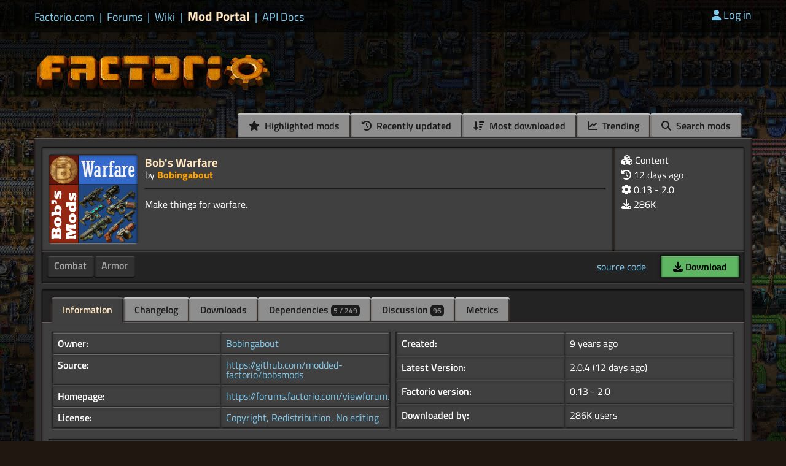

--- FILE ---
content_type: text/html; charset=utf-8
request_url: https://mods.factorio.com/mod/bobwarfare
body_size: 3591
content:
<!DOCTYPE html>
<html lang="en">
    <head>
        <meta charset="utf-8">

        <link rel="icon" href="/static/favicon.ico" type="image/x-icon">
        <link href="https://factorio.com/static/css/main.css?v=ea6c4ead" rel="stylesheet" type="text/css"/>
        
        

        <link href="https://cdn.factorio.com/assets/fonts/titillium-web.css" rel="stylesheet">
        <link href="https://cdn.factorio.com/assets/vendor/fontawesome/css/fontawesome.min.css" rel="stylesheet" crossorigin="anonymous">
        <link href="https://cdn.factorio.com/assets/vendor/fontawesome/css/solid.min.css" rel="stylesheet" crossorigin="anonymous">

        <script src="https://factorio.com/static/js/jquery-3.7.0.min.js"></script>

        <script src="https://cdnjs.cloudflare.com/ajax/libs/htmx/1.9.12/htmx.min.js" integrity="sha512-JvpjarJlOl4sW26MnEb3IdSAcGdeTeOaAlu2gUZtfFrRgnChdzELOZKl0mN6ZvI0X+xiX5UMvxjK2Rx2z/fliw==" crossorigin="anonymous" referrerpolicy="no-referrer"></script>
        <script src="https://cdnjs.cloudflare.com/ajax/libs/htmx/1.9.12/ext/head-support.min.js" integrity="sha512-ZXZrgVLRbVwG6i/w2/iT/YtrxH7yXqhMFj+KDBgRNqTPdHkKQ/hzj9enGUPienVX0Cu8OhegZ1LcULuemfWHRg==" crossorigin="anonymous" referrerpolicy="no-referrer"></script>
        <script src="https://cdnjs.cloudflare.com/ajax/libs/htmx/1.9.12/ext/preload.min.js" integrity="sha512-2lqd++ZVVmZg5LU//IabHHKQBV3qL6kPMjXvtzLfd+Fn99uOw7MmWLlVQhF2uVzH0yOuVzV3/BIC5w5QUP6uTw==" crossorigin="anonymous" referrerpolicy="no-referrer"></script>

        <meta name="viewport" content="width=device-width, initial-scale=1">

        <title>Bob&#39;s Warfare - Factorio Mods</title>

        
  
  
  <meta name="twitter:image:src" content="/opengraph/mod/bobwarfare.png">
  <meta name="twitter:site" content="@factoriogame">
  <meta name="twitter:card" content="summary_large_image">
  <meta name="twitter:title" content="Bob&#39;s Warfare - Factorio Mods">
  <meta name="twitter:description" content="Make things for warfare.">

  <meta property="og:image" content="/opengraph/mod/bobwarfare.png">
  <meta property="og:image:alt" content="Bob&#39;s Warfare - Factorio Mod Portal">
  <meta property="og:image:width" content="800"><meta property="og:image:height" content="400">
  <meta property="og:site_name" content="Factorio Mod Portal">
  <meta property="og:type" content="object">
  <meta property="og:title" content="Bob&#39;s Warfare">
  <meta property="og:description" content="Make things for warfare.">


        <script src="https://cdn.factorio.com/assets/js/floating-ui-core@1.0.1.js"></script>
        <script src="https://cdn.factorio.com/assets/js/floating-ui-dom@1.0.4.js"></script>

        

        
    </head>

    <body>

        
            


    <div class="top-bar">
        <div class="top-bar-inner">
            <div class="sites links flex flex-items-baseline">
                
                
                    <a href="https://factorio.com" class="">
                        Factorio.com</a>
                    
                        <span class="separator separator-blue">|</span>
                    
                
                    <a href="https://forums.factorio.com/" class="">
                        Forums</a>
                    
                        <span class="separator separator-blue">|</span>
                    
                
                    <a href="https://wiki.factorio.com/" class="">
                        Wiki</a>
                    
                        <span class="separator separator-blue">|</span>
                    
                
                    <a href="https://mods.factorio.com" class="sites-current">
                        Mod Portal</a>
                    
                        <span class="separator separator-blue">|</span>
                    
                
                    <a href="https://lua-api.factorio.com/latest/" class="">
                        API Docs</a>
                    
                
            </div>
            <div class="user-controls links">
                <!-- TODO icons -->
                <a href="/login?next=/mod/bobwarfare"><i class="fas fa-user"></i>Log in</a>
            </div>
            <style>
                .top-banner {
                    margin-top: 12px;
                    font-size: larger;
                    text-decoration: underline;
                    text-decoration-color: red;
                }
                .top-banner a {
                    color: white;
                }
                .top-banner i {
                    color: #ffa200;
                }
                .top-banner-divider {
                    margin-top: 12px;
                    margin-left: 12px;
                    margin-right: 12px;
                    font-size: larger;
                }
            </style>

            <div class="top-banner">
                

                

                
            </div>
        </div>
    </div>

    <div class="header">
        <div class="header-inner">
            <a href="/" class="header-logo">
                <!-- TODO cdn -->
                <img src="https://cdn.factorio.com/assets/img/web/factorio-logo2.png">
            </a>
            
            
        </div>
    </div>


            <div class="container">
                <div class="container-inner">
                    
<div id="flashed-messages" class="small-center float-to-center">
    
</div>

                    
  
<div
  id="tabs-header"
  
>
  
  <ul class="tabs tabs-for-panel tabs-header flex-end">
      
      
      <li>
        <a href="/highlights">
          <i class="fa fa-star"></i>
          Highlighted mods
        </a>
      </li>
    
      
      
      <li>
        <a href="/browse/updated">
          <i class="fa fa-history"></i>
          Recently updated
        </a>
      </li>
    
      
      
      <li>
        <a href="/browse/downloaded">
          <i class="fa fa-sort-amount-down"></i>
          Most downloaded
        </a>
      </li>
    
      
      
      <li>
        <a href="/browse/trending">
          <i class="fa fa-chart-line"></i>
          Trending
        </a>
      </li>
    
      
      
      <li>
        <a href="/search">
          <i class="fa fa-search"></i>
          Search mods
        </a>
      </li>
    
  </ul>
</div>

  <div class="panel pt0 pb0 mb32">
    
  
  <div class="panel-inset-lighter flex-column p0">
    <div class="flex z1">
      <div class="panel-inset-lighter m0 w100p mr2">
        <div class="flex">
          <div class="mt0 mb0 mr12 fs0">
            <a href="/mod/bobwarfare" class="block">
              <div class="panel-inset-lighter mod-thumbnail m0 p0">
                
                  <img src="https://assets-mod.factorio.com/assets/6f3db3189b90657089564e27c4eb11ec9d6bab28.thumb.png">
                  <div class="shadow-overlay"></div>
                
              </div>
            </a>
          </div>
          <div class="w100p">
            <h2 class="mb0">
              <a href="/mod/bobwarfare">Bob&#39;s Warfare</a>
              
            </h2>
            <div>
              by <a class="orange bold" href="/user/Bobingabout">Bobingabout</a>
            </div>
            <hr>
            <p class="pre-line ">Make things for warfare.
          </div>
        </div>
      </div>
      <div class="panel-inset-lighter m0 w256 sm-none">
          
            <div class="pb8">
              <i class="fa fa-cubes"></i>
              Content
            </div>
            <div class="tooltip" role="tooltip">
                <div class="panel-tooltip-title">
                    Mod category: Content
                </div>
                <div class="panel-tooltip">
                    <p>Mods introducing new content into the game.
                </div>
            </div>
          
        <div class="mod-card-info">
          <div class="pb8" title="Last updated">
            <i class="fa fa-history"></i>
            <span title="2026-01-02T03:07:57.749000">12 days ago</span>
          </div>
          <div class="pb8" title="Available for these Factorio versions">
            <i class="fa fa-cog"></i>
            0.13 - 2.0
          </div>
          <div class="pb8" title="Downloads, updated daily">
            <i class="fa fa-download"></i>
            <span title="285720">286K</span>
          </div>
          
        </div>
      </div>
    </div>
    <div class="panel-inset m0 w100 p4">
      <div class="flex flex-space-between mod-tags-download">
        <div class="flex flex-wrap mod-tags">
          
            <a class="slot-button-inline" href="/?tag=combat">
              Combat
            </a>
            <div class="tooltip" role="tooltip">
                <div class="panel-tooltip-title">
                    Mod tag: Combat
                </div>
                <div class="panel-tooltip">
                    <p>New ways to deal with enemies, be it attack or defense.
                </div>
            </div>
          
            <a class="slot-button-inline" href="/?tag=armor">
              Armor
            </a>
            <div class="tooltip" role="tooltip">
                <div class="panel-tooltip-title">
                    Mod tag: Armor
                </div>
                <div class="panel-tooltip">
                    <p>Armors or armor equipment.
                </div>
            </div>
          
        </div>
        <div class="text-right flex flex-items-baseline flex-end mod-download-section" style="margin-top: auto;">
          <div class="mr12">
            
              <a href="https://github.com/modded-factorio/bobsmods" class="nowrap">source code</a></li>
            
          </div>
          <div class="mr12">
            
          </div>
          <div class="btn mod-download-button btn-download">
            
              
                
                <a class="button-green text-center" href="/login?next=/mod/bobwarfare">
                  <i class="fa fa-download"></i> Download
                </a>
              
            
          </div>
        </div>
      </div>
    </div>
  </div>

    <div class="panel-inset p0">
      
  <ul class="tabs">
    <li>
      <a href="/mod/bobwarfare" class="active">
        Information
      </a>
    </li>

    
      <li>
        <a href="/mod/bobwarfare/changelog" >
          Changelog
        </a>
    </li>
    

    <li>
      <a href="/mod/bobwarfare/downloads" >
        Downloads
      </a>
    </li>

    <li>
      <a href="/mod/bobwarfare/dependencies" >
        Dependencies
        <span class="badge">5 / 249 </span>
      </a>
    </li>

    

    <li>
      <a href="/mod/bobwarfare/discussion" >
        Discussion
        <span class="badge">96</span>
        
      </a>
    </li>

    

    <li>
      <a href="/mod/bobwarfare/metrics" >
        Metrics
      </a>
    </li>

  </ul>

      <div class="panel-lighter mb0">
        
          <div class="mod-page-info">
            
            <div class="flex sm-block">
              <dl class="panel-hole w50p sm-w100p">
                <dt>Owner:</dt>
                <dd>
                  <a href="/user/bobingabout">Bobingabout</a>
                </dd>

                <dt>Source:</dt>
                <dd>
                  
                    <a href="https://github.com/modded-factorio/bobsmods">
                      https://github.com/modded-factorio/bobsmods
                    </a>
                  
                </dd>

                <dt>Homepage:</dt>
                <dd>
                  
                    <a href="https://forums.factorio.com/viewforum.php?f=51">
                      https://forums.factorio.com/viewforum...
                    </a>
                  
                </dd>

                <dt>License:</dt>
                <dd>
                  <a href="https://forums.factorio.com/viewtopic.php?f=51&amp;t=28573">
                    Copyright, Redistribution, No editing
                  </a>
                </dd>
              </dl>
              <dl class="panel-hole w50p sm-w100p">
                <dt>Created:</dt>
                <dd title="2016-06-28T19:29:30.908000">
                  9 years ago
                </dd>

                <dt>Latest Version:</dt>
                <dd>
                  
                    2.0.4 <span title="2026-01-02T03:07:57.738000">(12 days ago)</span>
                  
                </dd>

                <dt>Factorio version:</dt>
                <dd>0.13 - 2.0</dd>

                <dt title="Updated daily / Only counted once per user">Downloaded by:</dt>
                <dd title="285720">286K users</dd>
                
              </dl>
            </div>
            
            
            <article class="panel-hole-combined">
              <p>Requires Bob's functions library mod.</p>
<p><img src="https://mods-data.factorio.com/assets/bb05186d4df93104ba33eac5cb4a28f379713ea3.png"></p>
<p>This mod adds a lot of things for warfare.<br>
Adds Nitroglycerine production chain, which is used to make intermediates for new ammo.<br>
Adds 7 new gun ammos, shotgun ammos, and rockets based on an improved normal, and 6 elemental ammos.<br>
Adds a laser rifle and 7 tiers of laser ammo using glass and the 6 gems.<br>
Adds Tanks to tier 3, and artillery wagons to tier 3.<br>
Changes the way you make combat robots, and adds a 4th combat robot capsule.<br>
Adds a Robot laser drone.<br>
Adds a higher tier wall and gate<br>
Adds a couple new mines.<br>
Adds Scatter tank ammo<br>
Adds a few new types of artillery ammo.<br>
Adds more tiers of Radar.</p>
<p>Although it can function as a stand alone mod, it is intended to be used with the full Bob's Mods set.
            </article>
          </div>
        
      </div>
    </div>
  </div>

                </div>
            </div>

            
<div class="footer">
    <div class="footer-inner panel">

        <div class="footer-links flex flex-wrap flex-center panel-inset m0">
            <a href="https://factorio.com/terms-of-service">Terms of Service</a><span class="separator">|</span><a href="https://factorio.com/privacy-policy">Privacy</a><span class="separator">|</span><a href="https://factorio.com/imprint">Imprint</a><span class="separator">|</span><a href="https://factorio.com/press-kit">Presskit</a><span class="separator">|</span><a href="https://factorio.com/support/contact">Contact</a><span class="separator">|</span><a href="https://factorio.com/faq">FAQ</a><span class="separator">|</span><a href="https://factorio.com/jobs">Jobs</a>
        </div>
        <div class="footer-rocket panel-inset m0 p0">
            <div id="rocket" class="rocket"></div>
            <div class="shadow-overlay"></div>
            <div class="shadow-overlay-bottom"></div>
        </div>
        <div class="footer-copyright panel-inset m0">
            Copyright © 2015 - 2026 Wube Software - all rights reserved.
        </div>
    </div>
</div>
            
                <script src="/static/js/factorio_mod_portal.js?v=ea6c4ead"></script>
                <script>
                  var messages = [
                  ];
                  Factorio.main({
                      // old url for compatibility with cached JS
                      contentServerUrl: 'https://assets-mod.factorio.com',
                      assetCDNUrl: 'https://assets-mod.factorio.com',
                      messages: messages
                  });
                </script>
                
                
            
        
        <script src="https://factorio.com/static/js/factorio.js?v=ea6c4ead" type="module"></script>
    </body>
</html>